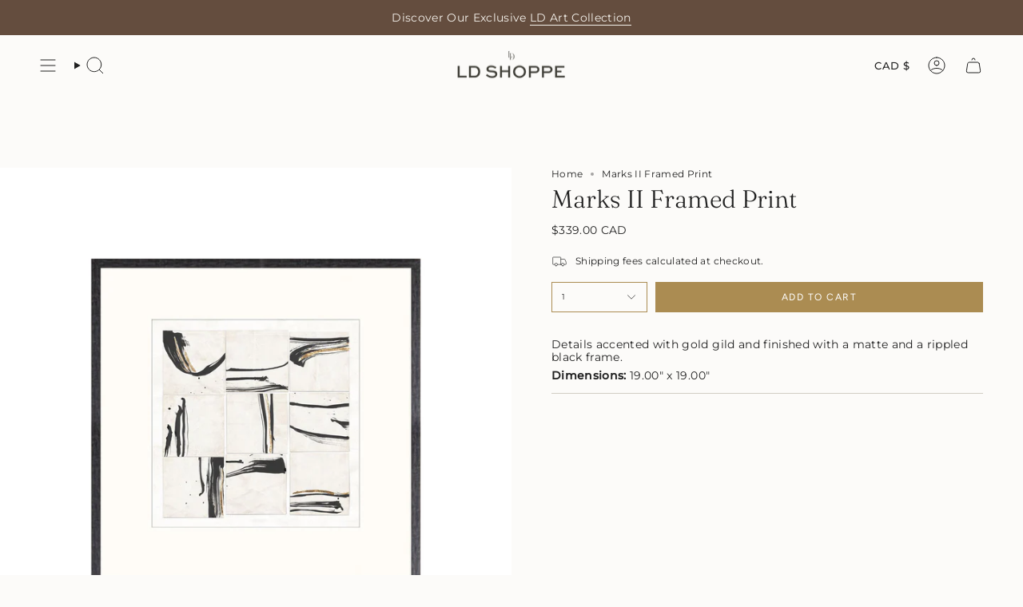

--- FILE ---
content_type: text/html; charset=utf-8
request_url: https://ldshoppe.com/products/marks-ii-framed-print?section_id=api-product-grid-item
body_size: 636
content:
<div id="shopify-section-api-product-grid-item" class="shopify-section">

<div data-api-content>
<div class="grid-item product-item  product-item--centered product-item--outer-text  "
    id="product-item--api-product-grid-item-8018234736790"
    data-grid-item
    
  >
    <div class="product-item__image double__image" data-product-image>
      <a class="product-link" href="/products/marks-ii-framed-print" aria-label="Marks II Framed Print" data-product-link="/products/marks-ii-framed-print"><div class="product-item__bg" data-product-image-default><figure class="image-wrapper image-wrapper--cover lazy-image lazy-image--backfill is-loading" style="--aspect-ratio: 1;" data-aos="img-in"
  data-aos-delay="||itemAnimationDelay||"
  data-aos-duration="800"
  data-aos-anchor="||itemAnimationAnchor||"
  data-aos-easing="ease-out-quart"><img src="//ldshoppe.com/cdn/shop/files/MarksIIFramedPrint.jpg?crop=center&amp;height=1800&amp;v=1713085789&amp;width=1800" alt="" width="1800" height="1800" loading="eager" srcset="//ldshoppe.com/cdn/shop/files/MarksIIFramedPrint.jpg?v=1713085789&amp;width=136 136w, //ldshoppe.com/cdn/shop/files/MarksIIFramedPrint.jpg?v=1713085789&amp;width=160 160w, //ldshoppe.com/cdn/shop/files/MarksIIFramedPrint.jpg?v=1713085789&amp;width=180 180w, //ldshoppe.com/cdn/shop/files/MarksIIFramedPrint.jpg?v=1713085789&amp;width=220 220w, //ldshoppe.com/cdn/shop/files/MarksIIFramedPrint.jpg?v=1713085789&amp;width=254 254w, //ldshoppe.com/cdn/shop/files/MarksIIFramedPrint.jpg?v=1713085789&amp;width=284 284w, //ldshoppe.com/cdn/shop/files/MarksIIFramedPrint.jpg?v=1713085789&amp;width=292 292w, //ldshoppe.com/cdn/shop/files/MarksIIFramedPrint.jpg?v=1713085789&amp;width=320 320w, //ldshoppe.com/cdn/shop/files/MarksIIFramedPrint.jpg?v=1713085789&amp;width=480 480w, //ldshoppe.com/cdn/shop/files/MarksIIFramedPrint.jpg?v=1713085789&amp;width=528 528w, //ldshoppe.com/cdn/shop/files/MarksIIFramedPrint.jpg?v=1713085789&amp;width=640 640w, //ldshoppe.com/cdn/shop/files/MarksIIFramedPrint.jpg?v=1713085789&amp;width=720 720w, //ldshoppe.com/cdn/shop/files/MarksIIFramedPrint.jpg?v=1713085789&amp;width=960 960w, //ldshoppe.com/cdn/shop/files/MarksIIFramedPrint.jpg?v=1713085789&amp;width=1080 1080w, //ldshoppe.com/cdn/shop/files/MarksIIFramedPrint.jpg?v=1713085789&amp;width=1296 1296w, //ldshoppe.com/cdn/shop/files/MarksIIFramedPrint.jpg?v=1713085789&amp;width=1512 1512w, //ldshoppe.com/cdn/shop/files/MarksIIFramedPrint.jpg?v=1713085789&amp;width=1728 1728w, //ldshoppe.com/cdn/shop/files/MarksIIFramedPrint.jpg?v=1713085789&amp;width=1800 1800w" sizes="100vw" fetchpriority="high" class=" is-loading ">
</figure>

&nbsp;</div><hover-images class="product-item__bg__under">
              <div class="product-item__bg__slider" data-hover-slider><div class="product-item__bg__slide"
                    
                    data-hover-slide-touch
                  ><figure class="image-wrapper image-wrapper--cover lazy-image lazy-image--backfill is-loading" style="--aspect-ratio: 1;"><img src="//ldshoppe.com/cdn/shop/files/MarksIIFramedPrint.jpg?crop=center&amp;height=1800&amp;v=1713085789&amp;width=1800" alt="" width="1800" height="1800" loading="lazy" srcset="//ldshoppe.com/cdn/shop/files/MarksIIFramedPrint.jpg?v=1713085789&amp;width=136 136w, //ldshoppe.com/cdn/shop/files/MarksIIFramedPrint.jpg?v=1713085789&amp;width=160 160w, //ldshoppe.com/cdn/shop/files/MarksIIFramedPrint.jpg?v=1713085789&amp;width=180 180w, //ldshoppe.com/cdn/shop/files/MarksIIFramedPrint.jpg?v=1713085789&amp;width=220 220w, //ldshoppe.com/cdn/shop/files/MarksIIFramedPrint.jpg?v=1713085789&amp;width=254 254w, //ldshoppe.com/cdn/shop/files/MarksIIFramedPrint.jpg?v=1713085789&amp;width=284 284w, //ldshoppe.com/cdn/shop/files/MarksIIFramedPrint.jpg?v=1713085789&amp;width=292 292w, //ldshoppe.com/cdn/shop/files/MarksIIFramedPrint.jpg?v=1713085789&amp;width=320 320w, //ldshoppe.com/cdn/shop/files/MarksIIFramedPrint.jpg?v=1713085789&amp;width=480 480w, //ldshoppe.com/cdn/shop/files/MarksIIFramedPrint.jpg?v=1713085789&amp;width=528 528w, //ldshoppe.com/cdn/shop/files/MarksIIFramedPrint.jpg?v=1713085789&amp;width=640 640w, //ldshoppe.com/cdn/shop/files/MarksIIFramedPrint.jpg?v=1713085789&amp;width=720 720w, //ldshoppe.com/cdn/shop/files/MarksIIFramedPrint.jpg?v=1713085789&amp;width=960 960w, //ldshoppe.com/cdn/shop/files/MarksIIFramedPrint.jpg?v=1713085789&amp;width=1080 1080w, //ldshoppe.com/cdn/shop/files/MarksIIFramedPrint.jpg?v=1713085789&amp;width=1296 1296w, //ldshoppe.com/cdn/shop/files/MarksIIFramedPrint.jpg?v=1713085789&amp;width=1512 1512w, //ldshoppe.com/cdn/shop/files/MarksIIFramedPrint.jpg?v=1713085789&amp;width=1728 1728w, //ldshoppe.com/cdn/shop/files/MarksIIFramedPrint.jpg?v=1713085789&amp;width=1800 1800w" sizes="100vw" class=" is-loading ">
</figure>
</div><div class="product-item__bg__slide"
                    
                      data-hover-slide
                    
                    data-hover-slide-touch
                  ><figure class="image-wrapper image-wrapper--cover lazy-image lazy-image--backfill is-loading" style="--aspect-ratio: 1;"><img src="//ldshoppe.com/cdn/shop/files/0016045_mid-mark-minis-i_125cf97e-cbf7-41ab-b8f7-50dbd98f75e0.jpg?crop=center&amp;height=1500&amp;v=1713085789&amp;width=1500" alt="" width="1500" height="1500" loading="lazy" srcset="//ldshoppe.com/cdn/shop/files/0016045_mid-mark-minis-i_125cf97e-cbf7-41ab-b8f7-50dbd98f75e0.jpg?v=1713085789&amp;width=136 136w, //ldshoppe.com/cdn/shop/files/0016045_mid-mark-minis-i_125cf97e-cbf7-41ab-b8f7-50dbd98f75e0.jpg?v=1713085789&amp;width=160 160w, //ldshoppe.com/cdn/shop/files/0016045_mid-mark-minis-i_125cf97e-cbf7-41ab-b8f7-50dbd98f75e0.jpg?v=1713085789&amp;width=180 180w, //ldshoppe.com/cdn/shop/files/0016045_mid-mark-minis-i_125cf97e-cbf7-41ab-b8f7-50dbd98f75e0.jpg?v=1713085789&amp;width=220 220w, //ldshoppe.com/cdn/shop/files/0016045_mid-mark-minis-i_125cf97e-cbf7-41ab-b8f7-50dbd98f75e0.jpg?v=1713085789&amp;width=254 254w, //ldshoppe.com/cdn/shop/files/0016045_mid-mark-minis-i_125cf97e-cbf7-41ab-b8f7-50dbd98f75e0.jpg?v=1713085789&amp;width=284 284w, //ldshoppe.com/cdn/shop/files/0016045_mid-mark-minis-i_125cf97e-cbf7-41ab-b8f7-50dbd98f75e0.jpg?v=1713085789&amp;width=292 292w, //ldshoppe.com/cdn/shop/files/0016045_mid-mark-minis-i_125cf97e-cbf7-41ab-b8f7-50dbd98f75e0.jpg?v=1713085789&amp;width=320 320w, //ldshoppe.com/cdn/shop/files/0016045_mid-mark-minis-i_125cf97e-cbf7-41ab-b8f7-50dbd98f75e0.jpg?v=1713085789&amp;width=480 480w, //ldshoppe.com/cdn/shop/files/0016045_mid-mark-minis-i_125cf97e-cbf7-41ab-b8f7-50dbd98f75e0.jpg?v=1713085789&amp;width=528 528w, //ldshoppe.com/cdn/shop/files/0016045_mid-mark-minis-i_125cf97e-cbf7-41ab-b8f7-50dbd98f75e0.jpg?v=1713085789&amp;width=640 640w, //ldshoppe.com/cdn/shop/files/0016045_mid-mark-minis-i_125cf97e-cbf7-41ab-b8f7-50dbd98f75e0.jpg?v=1713085789&amp;width=720 720w, //ldshoppe.com/cdn/shop/files/0016045_mid-mark-minis-i_125cf97e-cbf7-41ab-b8f7-50dbd98f75e0.jpg?v=1713085789&amp;width=960 960w, //ldshoppe.com/cdn/shop/files/0016045_mid-mark-minis-i_125cf97e-cbf7-41ab-b8f7-50dbd98f75e0.jpg?v=1713085789&amp;width=1080 1080w, //ldshoppe.com/cdn/shop/files/0016045_mid-mark-minis-i_125cf97e-cbf7-41ab-b8f7-50dbd98f75e0.jpg?v=1713085789&amp;width=1296 1296w, //ldshoppe.com/cdn/shop/files/0016045_mid-mark-minis-i_125cf97e-cbf7-41ab-b8f7-50dbd98f75e0.jpg?v=1713085789&amp;width=1500 1500w" sizes="100vw" class=" is-loading ">
</figure>
</div></div>
            </hover-images></a>

      
    </div>

    <div class="product-information"
      style="--swatch-size: var(--swatch-size-filters);"
      data-product-information>
      <div class="product-item__info">
        <a class="product-link" href="/products/marks-ii-framed-print" data-product-link="/products/marks-ii-framed-print">
          <p class="product-item__title">Marks II Framed Print</p>

          <div class="product-item__price__holder"><div class="product-item__price" data-product-price>
              
<span class="price">
  
    <span class="new-price">
      
$339.00 CAD
</span>
    
  
</span>

            </div>
          </div>
        </a></div>
    </div>
  </div></div></div>